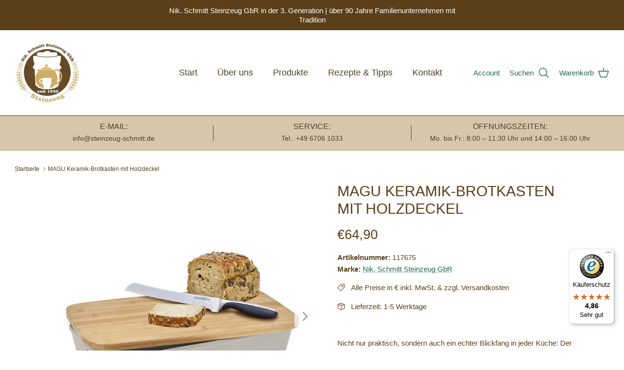

--- FILE ---
content_type: text/css
request_url: https://steinzeug-schmitt.de/cdn/shop/t/10/assets/swatches.css?v=20978546350769584471693489953
body_size: 136
content:
[data-swatch=blau]{--swatch-background-color:#2c6fbb}[data-swatch=rot]{--swatch-background-color:#d41217}[data-swatch=latte]{--swatch-background-color:#bbab96}[data-swatch=gelb]{--swatch-background-color:#edd94c}[data-swatch=grau]{--swatch-background-color:#d4d4d4}[data-swatch=creme]{--swatch-background-color:#e1d9c7}[data-swatch=braun]{--swatch-background-color:#9b724c}[data-swatch=obst]{--swatch-background-image: linear-gradient(to right, #b05450, #b05450 33.3%, #d6c36a 33.3%, #d6c36a 66.6%, #323266 66.6%, #323266) }[data-swatch=terra]{--swatch-background-color:#b69d73}[data-swatch=arktis]{--swatch-background-color:#bdbdb9}[data-swatch=avena]{--swatch-background-image: linear-gradient(to right, #131983, #131983 50%, #807864 50%, #807864) }[data-swatch=basalt]{--swatch-background-color:#1e1e1e}[data-swatch=bauer-braun]{--swatch-background-image: linear-gradient(to right, #bbb9b5, #bbb9b5 50%, #5c4950 50%, #5c4950) }[data-swatch=bauer-orange]{--swatch-background-image: linear-gradient(to right, #bbb9b5, #bbb9b5 50%, #e59950 50%, #e59950) }[data-swatch=bunt]{--swatch-background-image: linear-gradient(to right, #bcb669, #bcb669 33.3%, #112d80 33.3%, #112d80 66.6%, #dd8c54 66.6%, #dd8c54) }[data-swatch=dorf-gr\fcn]{--swatch-background-image: linear-gradient(to right, #e9cfaa, #e9cfaa 50%, #494e31 50%, #494e31) }[data-swatch=dorf-rot]{--swatch-background-image: linear-gradient(to right, #d52e2e, #d52e2e 50%, #cec49c 50%, #cec49c) }[data-swatch=blau-grau]{--swatch-background-image: linear-gradient(to right, #2c3148, #2c3148 50%, #87898f 50%, #87898f) }[data-swatch=fjord]{--swatch-background-color:#5c6670}[data-swatch="orange shadow"]{--swatch-background-color:#d77632}[data-swatch="grey shadow"]{--swatch-background-color:#a6a8aa}[data-swatch="blau-grau handkaes"]{--swatch-background-image: linear-gradient(to right, #2a334f, #2a334f 50%, #7b7b7d 50%, #7b7b7d) }[data-swatch=gr\fcn]{--swatch-background-color:#009719}[data-swatch=h\e4user-gr\fcn]{--swatch-background-image: linear-gradient(to right, #ada59c, #ada59c 50%, #50622d 50%, #50622d) }[data-swatch=koralle]{--swatch-background-color:#eb594d}[data-swatch=olive]{--swatch-background-color:#5d6957}[data-swatch=schiefer]{--swatch-background-color:#545b69}[data-swatch=mandel]{--swatch-background-color:#c8864f}[data-swatch=orange]{--swatch-background-color:#f95d1e}[data-swatch=ozean]{--swatch-background-color:#093e43}[data-swatch=persergrau]{--swatch-background-color:#56524d}[data-swatch=salbei]{--swatch-background-color:#505f5a}[data-swatch=retro-grau]{--swatch-background-image: linear-gradient(to right, #cfcdc9, #cfcdc9 50%, #33373c 50%, #33373c) }[data-swatch=schwarz]{--swatch-background-color:#000}[data-swatch=weiss]{--swatch-background-color:#ffffff}[data-swatch=rosa]{--swatch-background-color:#d19da5}[data-swatch=t\fcrkis]{--swatch-background-color:#93c4da}[data-swatch=goldgelb]{--swatch-background-color:#e5d69b}[data-swatch=schilf]{--swatch-background-image: linear-gradient(to right, #c9b7ab, #c9b7ab 50%, #868175 50%, #868175) }[data-swatch=schwarzwald]{--swatch-background-image: linear-gradient(to right, #d5caa9, #d5caa9 33.3%, #938882 33.3%, #938882 66.6%, #747d73 66.6%, #747d73) }[data-swatch=silber]{--swatch-background-color:#b9b5b2}[data-swatch="urban grey"]{--swatch-background-color:#ebe6da}[data-swatch="streifen gerade form"]{--swatch-background-image: linear-gradient(to right, #697f77, #697f77 33.3%, #87424c 33.3%, #87424c 66.6%, #bdb982 66.6%, #bdb982) }[data-swatch=uni-grau]{--swatch-background-color:#887f7b}[data-swatch=toscana]{--swatch-background-color:#ded1b5}[data-swatch=taupe]{--swatch-background-color:#b09883}[data-swatch=grau-blau]{--swatch-background-image: linear-gradient(to right, #c0bcb6, #c0bcb6 50%, #394fbf 50%, #394fbf) }[data-swatch=sahara]{--swatch-background-color:#d9d6d0}[data-swatch=rubin]{--swatch-background-image: linear-gradient(to right, #ada89a, #ada89a 50%, #81444a 50%, #81444a) }[data-swatch="blau-grau bauchige form"],[data-swatch="blau-grau gerade form"],[data-swatch="blau-grau henkel"],[data-swatch="blau-grau o. henkel"]{--swatch-background-image: linear-gradient(to right, #2c3148, #2c3148 50%, #87898f 50%, #87898f) }[data-swatch=gelbgr\fcn]{--swatch-background-color:#d9deba}[data-swatch=gr\fcn-blau],[data-swatch="gr\fcn-blau gerade form"]{--swatch-background-image: linear-gradient(to right, #7b926f, #7b926f 50%, #2742a2 50%, #2742a2) }[data-swatch=mint]{--swatch-background-color:#c7e0b7}[data-swatch=nilgr\fcn]{--swatch-background-color:#c9dfad}[data-swatch=rot-gr\fcn]{--swatch-background-image: linear-gradient(to right, #a24551, #a24551 50%, #819173 50%, #819173) }[data-swatch=beige]{--swatch-background-color:#e1c699}
/*# sourceMappingURL=/cdn/shop/t/10/assets/swatches.css.map?v=20978546350769584471693489953 */


--- FILE ---
content_type: text/javascript
request_url: https://widgets.trustedshops.com/js/XAD0C4180DC557541EF5F46199E3A760D.js
body_size: 1388
content:
((e,t)=>{const r={shopInfo:{tsId:"XAD0C4180DC557541EF5F46199E3A760D",name:"steinzeug-schmitt.de",url:"steinzeug-schmitt.de",language:"de",targetMarket:"DEU",ratingVariant:"WIDGET",eTrustedIds:{accountId:"acc-790af31d-0f40-4f35-85ed-905961dee37d",channelId:"chl-349c0461-4170-4f1a-ac29-09056f48de70"},buyerProtection:{certificateType:"CLASSIC",certificateState:"PRODUCTION",mainProtectionCurrency:"EUR",classicProtectionAmount:100,maxProtectionDuration:30,plusProtectionAmount:2e4,basicProtectionAmount:100,firstCertified:"2022-06-29 10:50:33"},reviewSystem:{rating:{averageRating:4.86,averageRatingCount:155,overallRatingCount:2185,distribution:{oneStar:2,twoStars:0,threeStars:1,fourStars:12,fiveStars:140}},reviews:[{buyerFirstName:"Martin",buyerlastName:"",average:5,buyerStatement:"Toller Service, prompte Rückmeldung per Mail und sehr freundlicher Umgang bei Problemen.\nGerne immer wieder.",rawChangeDate:"2025-09-27T15:45:21.000Z",changeDate:"27.9.2025"},{average:4,buyerStatement:"Sehr kulant und schnell",rawChangeDate:"2025-09-22T21:20:56.000Z",changeDate:"22.9.2025"},{average:5,buyerStatement:"Gutes Material, gut verpackt und schnelle Lieferung",rawChangeDate:"2025-08-26T07:47:42.000Z",changeDate:"26.8.2025"}]},features:["GUARANTEE_RECOG_CLASSIC_INTEGRATION","SHOP_CONSUMER_MEMBERSHIP","DISABLE_REVIEWREQUEST_SENDING","MARS_EVENTS","MARS_REVIEWS","MARS_PUBLIC_QUESTIONNAIRE","MARS_QUESTIONNAIRE"],consentManagementType:"OFF",urls:{profileUrl:"https://www.trustedshops.de/bewertung/info_XAD0C4180DC557541EF5F46199E3A760D.html",profileUrlLegalSection:"https://www.trustedshops.de/bewertung/info_XAD0C4180DC557541EF5F46199E3A760D.html#legal-info",reviewLegalUrl:"https://help.etrusted.com/hc/de/articles/23970864566162"},contractStartDate:"2017-08-10 00:00:00",shopkeeper:{name:"Nik. Schmitt Steinzeug GbR",street:"Hauptstr. 36",country:"DE",city:"Spabrücken",zip:"55595"},displayVariant:"full",variant:"full",twoLetterCountryCode:"DE"},"process.env":{STAGE:"prod"},externalConfig:{trustbadgeScriptUrl:"https://widgets.trustedshops.com/assets/trustbadge.js",cdnDomain:"widgets.trustedshops.com"},elementIdSuffix:"-98e3dadd90eb493088abdc5597a70810",buildTimestamp:"2026-01-14T05:25:11.823Z",buildStage:"prod"},a=r=>{const{trustbadgeScriptUrl:a}=r.externalConfig;let n=t.querySelector(`script[src="${a}"]`);n&&t.body.removeChild(n),n=t.createElement("script"),n.src=a,n.charset="utf-8",n.setAttribute("data-type","trustbadge-business-logic"),n.onerror=()=>{throw new Error(`The Trustbadge script could not be loaded from ${a}. Have you maybe selected an invalid TSID?`)},n.onload=()=>{e.trustbadge?.load(r)},t.body.appendChild(n)};"complete"===t.readyState?a(r):e.addEventListener("load",(()=>{a(r)}))})(window,document);